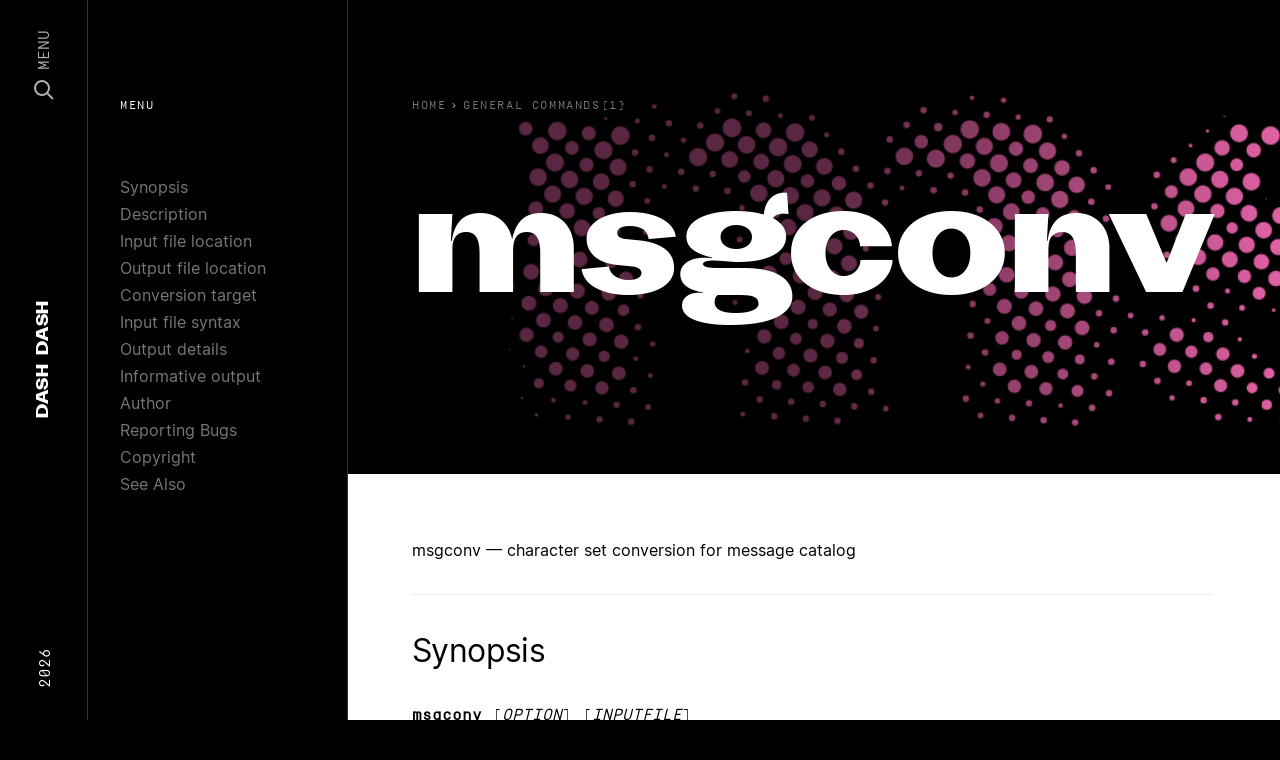

--- FILE ---
content_type: text/html; charset=utf-8
request_url: https://dashdash.io/1/msgconv
body_size: 20589
content:
<!doctype html>
<html>
  <head prefix="og: http://ogp.me/ns# fb: http://ogp.me/ns/fb#">
    <meta charset="utf-8">
    <meta content="IE=edge,chrome=1" http-equiv="X-UA-Compatible">
    <meta name="viewport" content="width=device-width, initial-scale=1">
    <meta name="ahrefs-site-verification" content="c04ebb21fa5787f5616c7ce714fd2ceba6ee5d3dd438796d1d669b4983e40809">
        <link rel="canonical" href="https://dashdash.io/1/msgconv">
<title>msgconv(1): character set conversion | Linux Man Page</title>
<meta name="title" content="msgconv(1): character set conversion | Linux Man Page">
<meta name="description" content="character set conversion for message catalog">
<meta property="og:site_name" content="Dash Dash">
<meta property="og:type" content="article">
<meta property="og:url" content="https://dashdash.io/1/msgconv">
<meta property="og:title" content="msgconv(1): character set conversion | Linux Man Page">
<meta property="og:description" content="character set conversion for message catalog">
<meta property="og:image" content="https://dashdash.io/assets/dashdash-52166b450b1aa7e7ded113c0f8c5632f84358c1b01e9b09569f18a146eb81c29.png">
<meta name="twitter:site" content="Dash Dash">
<meta name="twitter:domain" content="https://dashdash.io">
<meta name="twitter:card" content="summary_large_image">
<meta name="twitter:url" content="https://dashdash.io/1/msgconv">
<meta name="twitter:title" content="msgconv(1): character set conversion | Linux Man Page">
<meta name="twitter:description" content="character set conversion for message catalog">
<meta name="twitter:image" content="https://dashdash.io/assets/dashdash-52166b450b1aa7e7ded113c0f8c5632f84358c1b01e9b09569f18a146eb81c29.png">


    <meta name="csrf-param" content="authenticity_token" />
<meta name="csrf-token" content="NNTy8ZIHxUgSQ0Jj+xj+AZxpP+nrI7EhHX/ZECY05Q1jtAnPQ+wNvM3r9rQVUOh/KvhzO4RbbM2JXARRoXxMHQ==" />
    
    <link rel="stylesheet" media="all" href="/assets/application-bc0eafa1fd5ada578ca261f088728ecc18d3bcbd01dbb4e62ba17cb932830e2b.css" />
    <link rel="shortcut icon" type="image/x-icon" sizes="16x16 32x32 48x48 64x64" href="/assets/favicon-d3fd44b86d7e28e0bbc286551dee29425d87cb88647f826e6e8c6c6a3b62e97d.png">
    <!--[if IE]><link rel="shortcut icon" href="favicon.png"><![endif]-->
    <script src="/packs/js/runtime-a8ff130763259a12e4e1.js" defer="defer"></script>
<script src="/packs/js/application-ca4ea1707aac60a5c6ca.js" defer="defer"></script>
  </head>
  <body class="preload application command">
    <nav class="nav" vocab="http://schema.org/" typeof="SiteNavigationElement" role="navigation">
  <section class="nav-content row align-items-center">
    <div class="d-none d-lg-block col-3 text-left">
      <span class="nav-content__year">2026</span>
    </div>
    <div class="col nav-content__center">
      <a href="/" class="nav-logo" itemprop="name">
  <span>Dash</span> <span>Dash</span>
</a>

    </div>
    <div class="col-3 text-right d-flex align-items-center justify-content-end">
      <a class="nav-menu js-nav-button" href="#">
        <svg width="20" height="20" viewBox="0 0 20 20" fill="none" xmlns="http://www.w3.org/2000/svg">
          <circle cx="8" cy="8" r="7" stroke="white" stroke-width="2"/>
          <path d="M13.5 13.5L19 19" stroke="white" stroke-width="2"/>
        </svg>
        <span>Menu</span>
      </a>
    </div>
  </section>
</nav>
<div class="nav-modal js-nav-modal">
  <section>
    <div class="container">
      <div class="row">
        <div class="col-12">
          <input class="nav-search__input js-search-input" type="text" placeholder="search..." autocomplete="off" autocorrect="off" autocapitalize="off" spellcheck="false">
        </div>
      </div>
    </div>
  </section>
  <section class="nav-search__results js-search-results">
    <div class="container">
      <div class="row">
        <div class="col-12">
          <table style="width:100%">
            <thead>
              <tr class="nav-search__thead">
                <td class="nav-search__thead-manual">Manual</td>
                <td class="nav-search__thead-command">Command</td>
                <td class="nav-search__thead-desc">Description</td>
              </tr>
            </thead>
            <tbody class="js-search-view">
              <tr class="result__row">
                <td class="result__rank"></td>
                <td class="result__command"></td>
                <td class="result__description"></td>
              </tr>
            </tbody>
          </table>
        </div>
      </div>
    </div>
  </section>
  <section>
    <div class="container">
      <div class="row">
          <div class="col-6 col-lg-4 card-col">
            <a class="card-cmd" href="/1/">
              <div class="card-cmd__graphic" style="background:#E162A5"></div>
              <div class="card-cmd__top">
                <div class="card-cmd__top-number">1</div>
              </div>
              <div class="card-cmd__bottom">
                General Commands
              </div>
</a>          </div>
          <div class="col-6 col-lg-4 card-col">
            <a class="card-cmd" href="/2/">
              <div class="card-cmd__graphic" style="background:#C94B4D"></div>
              <div class="card-cmd__top">
                <div class="card-cmd__top-number">2</div>
              </div>
              <div class="card-cmd__bottom">
                System Calls
              </div>
</a>          </div>
          <div class="col-6 col-lg-4 card-col">
            <a class="card-cmd" href="/3/">
              <div class="card-cmd__graphic" style="background:#E76F3F"></div>
              <div class="card-cmd__top">
                <div class="card-cmd__top-number">3</div>
              </div>
              <div class="card-cmd__bottom">
                Library Functions
              </div>
</a>          </div>
          <div class="col-6 col-lg-4 card-col">
            <a class="card-cmd" href="/4/">
              <div class="card-cmd__graphic" style="background:#E8B74D"></div>
              <div class="card-cmd__top">
                <div class="card-cmd__top-number">4</div>
              </div>
              <div class="card-cmd__bottom">
                Special Files
              </div>
</a>          </div>
          <div class="col-6 col-lg-4 card-col">
            <a class="card-cmd" href="/5/">
              <div class="card-cmd__graphic" style="background:#499C8C"></div>
              <div class="card-cmd__top">
                <div class="card-cmd__top-number">5</div>
              </div>
              <div class="card-cmd__bottom">
                File Formats
              </div>
</a>          </div>
          <div class="col-6 col-lg-4 card-col">
            <a class="card-cmd" href="/6/">
              <div class="card-cmd__graphic" style="background:#6AD4DD"></div>
              <div class="card-cmd__top">
                <div class="card-cmd__top-number">6</div>
              </div>
              <div class="card-cmd__bottom">
                Games
              </div>
</a>          </div>
          <div class="col-6 col-lg-4 card-col">
            <a class="card-cmd" href="/7/">
              <div class="card-cmd__graphic" style="background:#3888B1"></div>
              <div class="card-cmd__top">
                <div class="card-cmd__top-number">7</div>
              </div>
              <div class="card-cmd__bottom">
                Conventions and Miscellany
              </div>
</a>          </div>
          <div class="col-6 col-lg-4 card-col">
            <a class="card-cmd" href="/8/">
              <div class="card-cmd__graphic" style="background:#321F99"></div>
              <div class="card-cmd__top">
                <div class="card-cmd__top-number">8</div>
              </div>
              <div class="card-cmd__bottom">
                Admin
              </div>
</a>          </div>
      </div>
    </div>
  </section>
</div>

    <nav class="subnav d-none d-lg-block">
  <div class="nav-label">Menu</div>
  <ul>
      <li><a href="#synopsis">Synopsis</a></li>
      <li><a href="#description">Description</a></li>
      <li><a href="#input-file-location">Input file location</a></li>
      <li><a href="#output-file-location">Output file location</a></li>
      <li><a href="#conversion-target">Conversion target</a></li>
      <li><a href="#input-file-syntax">Input file syntax</a></li>
      <li><a href="#output-details">Output details</a></li>
      <li><a href="#informative-output">Informative output</a></li>
      <li><a href="#author">Author</a></li>
      <li><a href="#reporting-bugs">Reporting Bugs</a></li>
      <li><a href="#copyright">Copyright</a></li>
      <li><a href="#see-also">See Also</a></li>
      <li><a href="#referenced-by">Referenced By</a></li>
  </ul>
</nav>
<header class="page-header">
  <div class="page-header__content">
    <div class="breadcrumbs">
  <a class="breadcrumb" href="/">
    <span class="u-hide-xs u-show-sm">Home</span>
</a>    <ol class="breadcrumb__list" itemscope itemtype="https://schema.org/BreadcrumbList">
      <span class="breadcrumb__caret">›</span>
      <li class="breadcrumb__item" itemprop="itemListElement" itemscope itemtype="https://schema.org/ListItem">
        <a href="/1" itemprop="item">
          <span class="breadcrumb__title" itemprop="name">General Commands(1)</span>
        </a>
        <meta itemprop="position" content="2" />
      </li>
    </ol>
</div>

    <h1 class="page-header__title js-fitty">msgconv</h1>
  </div>
  <div class="page-header__overlay"></div>
  <div class="page-header__canvas">
    <img class="img">
    <canvas class="canvas"></canvas>
  </div>
</header>
<main class="page-main js-main" data-color="#E162A5">
  <p>msgconv — character set conversion for message catalog</p>
 <section id="synopsis"><h2>Synopsis</h2>
<p><code><strong>msgconv</strong> [<em>OPTION</em>] [<em>INPUTFILE</em>]</code></p></section> <section id="description"><h2>Description</h2>
<p>Converts a translation catalog to a different character encoding.</p>
<p>Mandatory arguments to long options are mandatory for short options too.</p>
<section id="Description-Input_file_location"><a href="#Description-Input_file_location"><h3>Input file location</h3></a><dl>
<dt>INPUTFILE</dt>
<dd><p>input PO file</p></dd>
<dt>
<strong><a id="-D" class="in-doc" href="#-D">-D</a></strong>, <strong><a id="--directory" class="in-doc" href="#--directory">--directory</a></strong>=<em>DIRECTORY</em>
</dt>
<dd><p>add DIRECTORY to list for input files search</p></dd>
</dl>
<p>If no input file is given or if it is -, standard input is read.</p></section><section id="Description-Output_file_location"><a href="#Description-Output_file_location"><h3>Output file location</h3></a><dl>
<dt>
<strong><a id="-o" class="in-doc" href="#-o">-o</a></strong>, <strong><a id="--output-file" class="in-doc" href="#--output-file">--output-file</a></strong>=<em>FILE</em>
</dt>
<dd><p>write output to specified file</p></dd>
</dl>
<p>The results are written to standard output if no output file is specified or if it is -.</p></section><section id="Description-Conversion_target"><a href="#Description-Conversion_target"><h3>Conversion target</h3></a><dl>
<dt>
<strong><a id="-t" class="in-doc" href="#-t">-t</a></strong>, <strong><a id="--to-code" class="in-doc" href="#--to-code">--to-code</a></strong>=<em>NAME</em>
</dt>
<dd><p>encoding for output</p></dd>
</dl>
<p>The default encoding is the current locale's encoding.</p></section><section id="Description-Input_file_syntax"><a href="#Description-Input_file_syntax"><h3>Input file syntax</h3></a><dl>
<dt>
<strong><a id="-P" class="in-doc" href="#-P">-P</a></strong>, <strong><a id="--properties-input" class="in-doc" href="#--properties-input">--properties-input</a></strong>
</dt>
<dd><p>input file is in Java .properties syntax</p></dd>
<dt><strong><a id="--stringtable-input" class="in-doc" href="#--stringtable-input">--stringtable-input</a></strong></dt>
<dd><p>input file is in NeXTstep/GNUstep .strings syntax</p></dd>
</dl></section><section id="Description-Output_details"><a href="#Description-Output_details"><h3>Output details</h3></a><dl>
<dt><strong><a id="--color" class="in-doc" href="#--color">--color</a></strong></dt>
<dd><p>use colors and other text attributes always</p></dd>
<dt>
<strong><a id="--color_1" class="in-doc" href="#--color_1">--color</a></strong>=<em>WHEN</em>
</dt>
<dd><p>use colors and other text attributes if WHEN. WHEN may be 'always', 'never', 'auto', or 'html'.</p></dd>
<dt>
<strong><a id="--style" class="in-doc" href="#--style">--style</a></strong>=<em>STYLEFILE</em>
</dt>
<dd><p>specify CSS style rule file for <strong><a class="in-doc" href="#--color">--color</a></strong></p></dd>
<dt>
<strong><a id="-e" class="in-doc" href="#-e">-e</a></strong>, <strong><a id="--no-escape" class="in-doc" href="#--no-escape">--no-escape</a></strong>
</dt>
<dd><p>do not use C escapes in output (default)</p></dd>
<dt>
<strong><a id="-E" class="in-doc" href="#-E">-E</a></strong>, <strong><a id="--escape" class="in-doc" href="#--escape">--escape</a></strong>
</dt>
<dd><p>use C escapes in output, no extended chars</p></dd>
<dt><strong><a id="--force-po" class="in-doc" href="#--force-po">--force-po</a></strong></dt>
<dd><p>write PO file even if empty</p></dd>
<dt>
<strong><a id="-i" class="in-doc" href="#-i">-i</a></strong>, <strong><a id="--indent" class="in-doc" href="#--indent">--indent</a></strong>
</dt>
<dd><p>indented output style</p></dd>
<dt><strong><a id="--no-location" class="in-doc" href="#--no-location">--no-location</a></strong></dt>
<dd><p>suppress '#: filename:line' lines</p></dd>
<dt>
<strong><a id="-n" class="in-doc" href="#-n">-n</a></strong>, <strong><a id="--add-location" class="in-doc" href="#--add-location">--add-location</a></strong>
</dt>
<dd><p>preserve '#: filename:line' lines (default)</p></dd>
<dt><strong><a id="--strict" class="in-doc" href="#--strict">--strict</a></strong></dt>
<dd><p>strict Uniforum output style</p></dd>
<dt>
<strong><a id="-p" class="in-doc" href="#-p">-p</a></strong>, <strong><a id="--properties-output" class="in-doc" href="#--properties-output">--properties-output</a></strong>
</dt>
<dd><p>write out a Java .properties file</p></dd>
<dt><strong><a id="--stringtable-output" class="in-doc" href="#--stringtable-output">--stringtable-output</a></strong></dt>
<dd><p>write out a NeXTstep/GNUstep .strings file</p></dd>
<dt>
<strong><a id="-w" class="in-doc" href="#-w">-w</a></strong>, <strong><a id="--width" class="in-doc" href="#--width">--width</a></strong>=<em>NUMBER</em>
</dt>
<dd><p>set output page width</p></dd>
<dt><strong><a id="--no-wrap" class="in-doc" href="#--no-wrap">--no-wrap</a></strong></dt>
<dd><p>do not break long message lines, longer than the output page width, into several lines</p></dd>
<dt>
<strong><a id="-s" class="in-doc" href="#-s">-s</a></strong>, <strong><a id="--sort-output" class="in-doc" href="#--sort-output">--sort-output</a></strong>
</dt>
<dd><p>generate sorted output</p></dd>
<dt>
<strong><a id="-F" class="in-doc" href="#-F">-F</a></strong>, <strong><a id="--sort-by-file" class="in-doc" href="#--sort-by-file">--sort-by-file</a></strong>
</dt>
<dd><p>sort output by file location</p></dd>
</dl></section><section id="Description-Informative_output"><a href="#Description-Informative_output"><h3>Informative output</h3></a><dl>
<dt>
<strong><a id="-h" class="in-doc" href="#-h">-h</a></strong>, <strong><a id="--help" class="in-doc" href="#--help">--help</a></strong>
</dt>
<dd><p>display this help and exit</p></dd>
<dt>
<strong><a id="-V" class="in-doc" href="#-V">-V</a></strong>, <strong><a id="--version" class="in-doc" href="#--version">--version</a></strong>
</dt>
<dd><p>output version information and exit</p></dd>
</dl></section></section> <section id="author"><h2>Author</h2>
<p>Written by Bruno Haible.</p></section> <section id="reporting-bugs"><h2>Reporting Bugs</h2>
<p>Report bugs in the bug tracker at &lt;<a href="https://savannah.gnu.org/projects/gettext">https://savannah.gnu.org/projects/gettext</a>&gt; or by email to &lt;bug-gettext@gnu.org&gt;.</p></section> <section id="copyright"><h2>Copyright</h2>
<p>Copyright © 2001-2019 Free Software Foundation, Inc. License GPLv3+: GNU GPL version 3 or later &lt;<a href="https://gnu.org/licenses/gpl.html">https://gnu.org/licenses/gpl.html</a>&gt;<br>This is free software: you are free to change and redistribute it. There is NO WARRANTY, to the extent permitted by law.</p></section> <section id="see-also"><h2>See Also</h2>
<p>The full documentation for <strong>msgconv</strong> is maintained as a Texinfo manual.  If the <strong>info</strong> and <strong>msgconv</strong> programs are properly installed at your site, the command</p>
<p class="indent-7"><strong>info msgconv</strong></p>
<p>should give you access to the complete manual.</p></section> <section id="referenced-by"><h2>Referenced By</h2>
<p><a href="/1/poreencode">poreencode(1)</a>.</p>
<div class="man-page-info">May 2019 GNU gettext-tools 20190512</div></section>
</main>

    <footer class="site-footer">
  <div class="container">
    <div class="row mt-5 d-block d-lg-flex site-footer__links">
      <div class="d-none d-lg-block col-2 text-left">
        &nbsp;
      </div>
      <div class="col-md-2">
        <h5 class="site-footer__heading">Colophon</h5>
        <div class="site-footer__text">
          <a class="site-footer__link" href="https://www.kernel.org/doc/man-pages/">Linux</a>
        </div>
        <div class="site-footer__text">
          <a class="site-footer__link" href="https://kometa.xyz/typefaces/attila-sans">Attila Sans</a>
        </div>
        <div class="site-footer__text">
          <a class="site-footer__link" href="https://www.swisstypefaces.com/fonts/simplon/">Simplon Mono</a>
        </div>
        <div class="site-footer__text">
          <a class="site-footer__link" href="https://rsms.me/inter/">Inter</a>
        </div>
        <div class="site-footer__text">
          <a class="site-footer__link" href="/about">About</a>
        </div>
      </div>
      <div class="col-md-2">
        <h5 class="site-footer__heading">Pages</h5>
        <div class="site-footer__text">
          <a class="site-footer__link" href="/1">General</a>
        </div>
        <div class="site-footer__text">
          <a class="site-footer__link" href="/8">Admin</a>
        </div>
        <div class="site-footer__text">
          <a class="site-footer__link" href="/5">File Formats</a>
        </div>
        <div class="site-footer__text">
          <a class="site-footer__link" href="/3">Library Functions</a>
        </div>
        <div class="site-footer__text">
          <a class="site-footer__link" href="/2">System Calls</a>
        </div>
      </div>
      <div class="d-none d-lg-block col-1">
        &nbsp;
      </div>
      <div class="col-md-5">
        <h5 class="site-footer__heading">Summary</h5>
        <p class="site-footer__text">
          Dash Dash sets the linux documentation in a beautiful collection of typefaces to make the technical content more approachable. This free resource is created by Moe Amaya is a co-founder at <a href="https://monograph.io/">Monograph</a> and co-maker of <a href="https://howmanyplants.com/">How Many Plants</a>.
        </p>
      </div>
    </div>
    <div class="row mt-1 d-none d-lg-flex select-none">
      <div class="d-none d-lg-block col-2 text-left">
        &nbsp;
      </div>
      <div class="col-6 col-md-2">
        <div class="site-footer__dash"></div>
      </div>
      <div class="col-6 col-md-2">
        <div class="site-footer__dash"></div>
      </div>
      <div class="d-none d-lg-block col-1">
        &nbsp;
      </div>
      <div class="col-5">
        <div class="site-footer__dashdash">Dash Dash</div>
      </div>
    </div>
  </div>
  <div class="site-footer__copyright">
    <div class="container">
      <div class="row">
        <div class="d-none d-lg-block col-2">
          &nbsp;
        </div>
        <div class="col-8 col-md-2 d-flex">
          <div>Copyright</div>
          <div class="site-footer__copyright-dash"></div>
        </div>
        <div class="col">
          2026
        </div>
      </div>
    </div>
  </div>
</footer>

    <section class="body-overlay js-body-overlay">
    </section>
    <script src="/packs/js/runtime-a8ff130763259a12e4e1.js" defer="defer"></script>
<script src="/packs/js/394-0ca0e5e4893463764e30.js" defer="defer"></script>
<script src="/packs/js/custom-32d50967965d4db1670c.js" defer="defer"></script>
    <!-- Global site tag (gtag.js) - Google Analytics -->
    <script async src="https://www.googletagmanager.com/gtag/js?id=UA-142994138-1"></script>
    <script>
      window.dataLayer = window.dataLayer || [];
      function gtag(){dataLayer.push(arguments);}
      gtag('js', new Date());
      
      gtag('config', 'UA-142994138-1');
    </script>
  </body>
</html>
